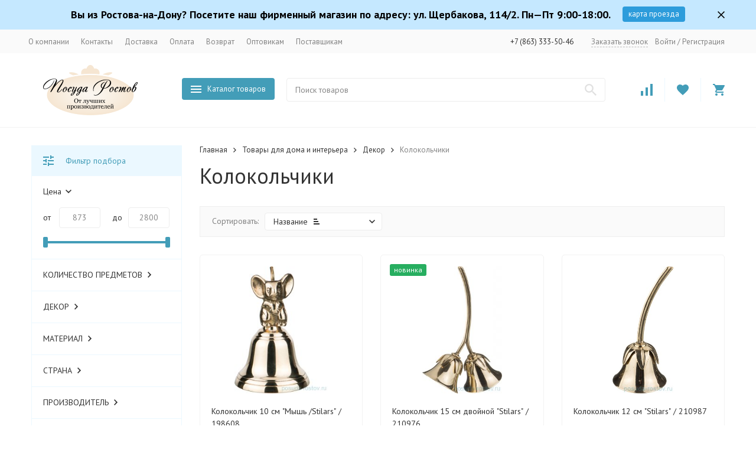

--- FILE ---
content_type: text/css
request_url: https://posuda-rostov.ru/wa-apps/shop/plugins/regions/css/default.css?v=3.2.2
body_size: 1230
content:
.shop-regions-btn-wrapper {
    position: relative;
}

.shop-regions-action-link {
    cursor: pointer;
    border-bottom: 1px dotted;
    transition: border-bottom-color .2s ease-in-out;
}

.shop-regions-action-link:hover {
    border-bottom-color: transparent;
}

.shop-regions-confirm-window {
    font-size: 14px;
    position: absolute;
    z-index: 2;
    background: #fff;
    border-radius: 5px;
    box-shadow: 0 0 5px rgb(0 0 0 / .2);
    padding: 25px;
    top: calc(100% + 10px);
    left: -25px;
    transition: opacity .2s ease-in-out, transform .2s ease-in-out;
}

.shop-regions-confirm-window__close-btn {
    padding: 10px;
    position: absolute;
    right: 5px;
    top: 5px;
    opacity: .5;
    transition: opacity .2s ease-in-out;
    cursor: pointer;
    line-height: 1;
}

.shop-regions-confirm-window__close-btn:hover {
    opacity: 1;
}

.shop-regions-confirm-window__text {
    white-space: nowrap;
    font-size: 16px;
}

.shop-regions-confirm-window__btns-wrapper {
    display: flex;
    gap: 15px;
    margin-top: 15px;
}

.shop-regions-confirm-window__btn {
    white-space: nowrap;
    cursor: pointer;
    background: #fff;
    border-radius: 5px;
    padding: 8px 15px;
    box-shadow: 0 0 3px rgb(0 0 0 / .2);
    transition: box-shadow ease-in-out .2s;
}

.shop-regions-confirm-window__btn:hover {
    box-shadow: 0 0 3px rgb(0 0 0 / .5);
}

.shop-regions-confirm-window_closed {
    pointer-events: none;
    transform: scale(1.2);
    opacity: 0;
}

.shop-regions-window-wrapper {
    font-size: 14px;
    position: fixed;
    left: 0;
    top: 0;
    width: 100%;
    height: 100%;
    pointer-events: none;
    z-index: 1000;
    overflow-y: hidden;
    opacity: 0;
    background: rgb(0 0 0 / .7);
    transition: opacity .2s ease-in-out;
}

.shop-regions-window-wrapper__window-wrapper {
    min-width: 100%;
    min-height: 100%;
    display: flex;
    align-items: center;
    justify-content: center;
    padding: 20px;
}

.shop-regions-window-wrapper__window {
    transform: scale(1.2);
    transition: transform .2s ease-in-out;
}

.shop-regions-window-wrapper_open {
    pointer-events: initial;
    opacity: initial;
    overflow-y: scroll;
}

.shop-regions-window-wrapper_open .shop-regions-window-wrapper__window {
    transform: initial;
}

.shop-regions-lock-scroll {
    overflow: hidden;
}

.shop-regions-popular-cities-block__all-cities,
.shop-regions-popular-cities-block__hide-all-cities-btn {
    display: none;
}

.shop-regions-popular-cities-block__all-cities {
    margin-top: 25px;
}

.shop-regions-popular-cities-block_show-all-cities .shop-regions-popular-cities-block__all-cities {
    display: block;
}

.shop-regions-popular-cities-block_show-all-cities .shop-regions-popular-cities-block__hide-all-cities-btn {
    display: inline;
}

.shop-regions-popular-cities-block_show-all-cities .shop-regions-popular-cities-block__show-all-cities-btn {
    display: none;
}

.shop-regions-popular-cities-block_search-active .shop-regions-popular-cities-block__popular-cities {
    display: none;
}

.shop-regions-popular-cities-block_search-active .shop-regions-popular-cities-block__all-cities {
    display: block;
}

.shop-regions-cities-block__header {
    font-size: 16px;
}

.shop-regions-cities-block__cities {
    margin-top: 10px;
}

.shop-regions-cities-block__footer {
    margin-top: 10px;
}

.shop-regions-cities {
    display: grid;
    grid-auto-flow: column;
    grid-auto-columns: 1fr;
    gap: 40px;
}

.shop-regions-cities__column {
    display: flex;
    flex-flow: column;
    gap: 10px;
}

.shop-regions-cities__city-row {
    position: relative;
}

.shop-regions-cities__city-row_hidden {
    display: none;
}

.shop-regions-cities__city-letter {
    position: absolute;
    left: -20px;
    color: #808080;
    font-weight: bold;
}

.shop-regions-cities__city {
    cursor: pointer;
}

.shop-regions-cities_letter {
    padding-left: 20px;
}

.shop-regions-cities_active-search.shop-regions-cities_letter {
    padding-left: 0;
}

.shop-regions-cities_active-search .shop-regions-cities__city-letter {
    display: none;
}

.shop-regions-cities_not-found .shop-regions-cities__column {
    display: none;
}

.shop-regions-cities:not(.shop-regions-cities_not-found) .shop-regions-cities__not-found-text {
    display: none;
}

.shop-regions-countries-block {
    display: flex;
    flex-flow: column;
    gap: 20px;
}

.shop-regions-countries-block__header {
    width: 100%;
    font-size: 16px;
}

.shop-regions-countries-block__container {
    display: flex;
    gap: 20px;
}

.shop-regions-countries-block__container > * {
    min-width: 0;
}

.shop-regions-countries-block__sidebar {
    flex: none;
    display: flex;
    flex-flow: column;
    gap: 20px;
}

.shop-regions-countries-block__content {
    flex: auto;
}

.shop-regions-countries-block__cities:not(.shop-regions-countries-block__cities_active) {
    display: none;
}

.shop-regions-countries-block__regions {
    display: flex;
    flex-flow: column;
    gap: 5px;
}

.shop-regions-countries-block__country {
    white-space: nowrap;
    font-weight: bold;
    font-size: .9em;
}

.shop-regions-countries-block__region {
    white-space: nowrap;
    padding: 5px 8px;
    cursor: pointer;
    transition: background-color .2s ease-in-out;
    border-radius: 3px;
}

.shop-regions-countries-block__region:hover {
    background: rgb(0 0 0 / .05);
}

.shop-regions-countries-block__region_active {
    background: rgb(0 0 0 / .1);
}

.shop-regions-window-search {
    position: relative;
}

.shop-regions-window-search__input {
    width: 100%;
    padding: 5px 35px 5px 8px;
    border: 1px solid #cfcfcf;
    border-radius: 5px;
}

.shop-regions-window-search__clear-btn {
    position: absolute;
    right: 10px;
    top: 0;
    bottom: 0;
    margin: auto 0;
    width: 15px;
    height: 15px;
    text-align: center;
    cursor: pointer;
    opacity: .5;
    transition: opacity .2s ease-in-out;
    user-select: none;
    line-height: 1;
}

.shop-regions-window-search__clear-btn:hover {
    opacity: 1;
}

.shop-regions-window-search:not(.shop-regions-window-search_no-empty) .shop-regions-window-search__clear-btn {
    display: none;
}

.shop-regions-window {
    background: #fff;
    border-radius: 5px;
    padding: 30px 40px;
    position: relative;
}

.shop-regions-window__close-btn {
    padding: 10px;
    position: absolute;
    right: 5px;
    top: 5px;
    opacity: .5;
    transition: opacity .2s ease-in-out;
    cursor: pointer;
    user-select: none;
    line-height: 1;
}

.shop-regions-window__close-btn:hover {
    opacity: 1;
}

.shop-regions-window__header {
    font-size: 18px;
}

.shop-regions-window__sub-header {
    margin-top: 10px;
}

.shop-regions-window__search {
    margin-top: 15px;
}

.shop-regions-window__cities {
    color: #6c6c6c;
    margin-top: 25px;
}

.shop-regions-window__all-cities {
    color: #6c6c6c;
    margin-top: 25px;
}

.shop-regions-window:not(.shop-regions-window_search-active) .shop-regions-window__all-cities {
    display: none;
}

.shop-regions-window_search-active .shop-regions-window__cities {
    display: none;
}


--- FILE ---
content_type: text/css
request_url: https://posuda-rostov.ru/wa-apps/blog/themes/megashop2/css/megashop.blog.min.css?v=999.1.6.3
body_size: 2529
content:
.c-blog-comment__comments-container::after,.c-blog-comment__comments-container::before,.c-blog-comments__comments-container::after,.c-blog-posts::after,.c-blog-posts::before,.l-blog-posts-mini::after,.l-blog-posts-mini::before{content:''}@keyframes megashop_fade_down{0%{transform:translateY(-10px);opacity:0;visibility:hidden}to{transform:translateY(0);opacity:1;visibility:inherit}}@keyframes megashop_fade_up{0%{transform:translateY(10px);opacity:0;visibility:hidden}to{transform:translateY(0);opacity:1;visibility:inherit}}@keyframes megashop_fadein_up{0%{transform:translateY(10px);opacity:0}to{transform:translateY(0);opacity:1}}@keyframes megashop_fadeout_up{0%{transform:translateY(0);opacity:1}to{transform:translateY(10px);opacity:0}}@keyframes megashop_rotate{0%{transform:rotate(0)}to{transform:rotate(180deg)}}@keyframes megashop_appear{0%,to{transform:translateZ(0)}}.c-blog-comments__comments-container::before{content:'';display:table;margin-bottom:-30px}.c-blog-comments__comments-container::after{display:block}.c-blog-comments__item{display:block;margin-top:30px}.c-blog-comments__item_hidden,.c-blog-comments_show-all .c-blog-comments__more-button-container{display:none}.c-blog-comments__more-button-container{margin-top:40px;text-align:center}.c-blog-comments_show-all .c-blog-comments__item_hidden{display:block}@media (max-width:1199px){.c-blog-comments__item{margin-bottom:15px;padding-bottom:15px;position:relative}.c-blog-comments__item:after{content:'';position:absolute;left:-15px;right:-15px;bottom:0;height:1px;background:#f2f2f2}.c-blog-comments__item:last-child{margin-bottom:0}.c-blog-comments__comments-container{padding-top:15px;padding-bottom:15px}.c-blog-comments__more-button-container{margin-top:25px}}@media (min-width:1200px){.c-blog-comment{border:1px solid #f2f2f2;padding:19px;border-radius:5px;transition:box-shadow .2s ease-in-out}.c-blog-comment:hover{box-shadow:0 10px 50px rgba(0,0,0,.07)}}.c-blog-comment__content-container{margin-top:15px}.c-blog-comment__info-container{display:inline-flex;align-items:center;vertical-align:top;margin-left:-10px;margin-right:-10px;margin-top:15px}.c-blog-comment__date-container,.c-blog-comment__reply-button-container{flex:none;margin-left:10px;margin-right:10px}.c-blog-comment__comments-container{display:none;margin-top:15px;border-left:2px solid var(--primary-color);padding-left:18px}.c-blog-comment__comments-container::before{display:table;margin-bottom:-20px}.c-blog-comment__comments-container::after{display:block}.c-blog-comment__comment-container{display:block;margin-top:20px}.c-blog-comment_reply{border:0;padding:0}.c-blog-comment_reply:hover{box-shadow:none}.c-blog-comment_has-reply>.c-blog-comment__comments-container{display:block}@media (max-width:1199px){.c-blog-comment__content-container,.c-blog-comment__info-container{margin-top:10px}.c-blog-comment__comments-container{padding-left:15px}}.l-blog-posts-mini::before{display:table;margin-bottom:-30px}.l-blog-posts-mini::after{display:block}.l-blog-posts-mini__item{display:block;margin-top:30px}.c-blog-post-mini__date-container{font-size:13px;color:#333;margin-bottom:10px;line-height:1.2}.c-blog-post-mini__title-container{font-size:18px;line-height:1.2;font-weight:500}.c-blog-posts::before{display:table;margin-bottom:-60px}.c-blog-posts::after{display:block}.c-blog-posts__item{display:block;margin-top:60px}@media (max-width:1199px){.c-blog-posts::before{content:'';display:table;margin-bottom:-30px}.c-blog-posts::after{content:'';display:block}.c-blog-posts__item{display:block;margin-top:30px}}.c-blog-post__info-container{display:inline-flex;align-items:center;vertical-align:top;margin-left:-15px;margin-right:-15px;margin-top:15px}.c-blog-post__author-container,.c-blog-post__comments-container,.c-blog-post__datetime-container{flex:none;margin-left:15px;margin-right:15px}.c-blog-post__content-container{margin-top:15px}.c-blog-post__more-container{margin-top:30px}.c-blog-post__photos-album{display:flex;align-items:center;flex-wrap:wrap;margin-bottom:-10px;margin-top:15px}.c-blog-post__photos-album-item{margin-right:10px;margin-bottom:10px}.c-blog-post__photos-album-item:last-child{margin-right:0}.c-blog-post-page__photos-album-item a,.c-blog-post__photos-album-item a{display:block;line-height:normal}.c-blog-post__photos-album-item .c-lazy-image,.c-blog-post__photos-album-item .c-lazy-image-provider,.c-blog-post__photos-album-item img{display:block}@media (max-width:1199px){.c-blog-post__info-container{display:flex;justify-content:space-between;align-items:center;margin-top:10px;margin-bottom:15px}.c-blog-post__comments-container .c-link-box__link{font-size:0;position:relative}.c-blog-post__comments-container .c-link-box__link:after{content:attr(data-plain-text);font-size:14px;border-bottom:1px dashed}.c-blog-post__more-container{margin-top:15px}.c-blog-post__author-container{margin:15px 0 0}.c-blog-post .c-contact__name-box{font-weight:400}}.l-posts-thumbs{margin-left:-15px;margin-right:-15px}.l-posts-thumbs::before{margin-bottom:-30px}.l-posts-thumbs::after,.l-posts-thumbs::before{content:'';display:table}.l-posts-thumbs__item{display:inline-block;vertical-align:top;margin-left:15px;margin-right:15px;margin-top:30px;width:350px}.l-posts-thumbs_size_s .l-posts-thumbs__item{width:255px}@media (max-width:1199px){.c-posts-thumbs-slider .l-posts-thumbs__item{margin-left:0}}.c-post-thumb{background:#fff;border:1px solid #f2f2f2;border-radius:5px;padding:19px;overflow:hidden;transition:box-shadow .2s ease-in-out}.c-post-thumb:hover{box-shadow:0 10px 50px rgba(0,0,0,.07)}.c-post-thumb__image-container{margin:-20px -20px 20px}.c-post-thumb__image-box{height:200px;background-color:#e1e1e1}.c-post-thumb__date-container{font-size:13px;line-height:1.2;margin-bottom:10px}.c-post-thumb__title-container{display:-webkit-box;-webkit-box-orient:vertical;line-height:25px;height:75px;overflow:hidden;font-size:18px;font-weight:500;white-space:normal;-webkit-line-clamp:3}.c-post-thumb_size_s .c-post-thumb__image-box{height:145px}.c-posts-thumbs-slider{overflow:hidden;padding:30px 30px 60px;margin:-30px -30px -60px}.c-posts-thumbs-slider__wrapper{margin-right:-30px;white-space:nowrap}@media (min-width:1200px){.c-posts-thumbs-slider{position:relative}.c-posts-thumbs-slider:after,.c-posts-thumbs-slider:before{position:absolute;top:0;bottom:0;width:20px;content:"";z-index:1}.c-posts-thumbs-slider:before{left:0;right:auto;background:linear-gradient(to left,#fff00,#fff)}.c-posts-thumbs-slider:after{left:auto;right:0;background:linear-gradient(to right,#fff00,#fff)}}@media (max-width:1199px){.c-post-thumb{box-shadow:0 10px 30px rgba(0,0,0,.05)}.c-posts-thumbs-slider__wrapper{max-width:100vw;margin-right:0}.c-posts-thumbs-slider{padding:30px 15px 60px;margin:-30px -15px -60px}.c-posts-thumbs-slider .c-post-thumb__image-box{overflow:hidden}}.c-blog-post-page__header-container{display:flex;align-items:center}.c-blog-post-page__header-text-container,.c-blog-post-page__rss-container{margin-left:30px;white-space:nowrap}.c-blog-post-page__header-text-container:first-child,.c-blog-post-page__rss-container:first-child,.c-blog-post-page__share-container:first-child,.c-blog-post-page__subscribe-container:first-child{width:100%;margin-left:0;white-space:normal}.c-blog-post-page__info-container{display:inline-flex;align-items:center;vertical-align:top;margin-left:-15px;margin-right:-15px}.c-blog-post-page__author-container,.c-blog-post-page__datetime-container,.c-blog-post-page__info-comments-container{flex:none;margin-left:15px;margin-right:15px}.c-blog-post-page__content-container{margin-top:15px}.c-blog-post-page__footer-container{display:flex;align-items:flex-start;margin-top:60px}.c-blog-post-page__share-container,.c-blog-post-page__subscribe-container{margin-left:30px;white-space:nowrap}.c-blog-post-page__comments-container{margin-top:30px;border-top:1px solid #eee;padding-top:30px}.c-blog-post-page__photos-album{display:flex;align-items:center;flex-wrap:wrap;margin-bottom:-10px;margin-top:15px}.c-blog-post-page__photos-album-item{margin-right:10px;margin-bottom:10px}.c-blog-post-page__photos-album-item:last-child{margin-right:0}.c-blog-post-page__photos-album-item .c-lazy-image,.c-blog-post-page__photos-album-item .c-lazy-image-provider,.c-blog-post-page__photos-album-item img{display:block}@media (max-width:1199px){.c-blog-post-page__header-container{align-items:flex-start;padding-top:6px}.c-blog-post-page__info-container{display:flex;justify-content:space-between;align-items:center;margin-top:10px;margin-bottom:15px}.c-blog-post-page__info-comments-container .c-pseudo-link-box__link{font-size:0;position:relative;border-bottom:none}.c-blog-post-page__info-comments-container .c-pseudo-link-box__link:after{content:attr(data-plain-text);font-size:14px;border-bottom:1px dashed}.c-blog-post-page__content-container .c-blog-post-page__author-container{margin:15px 0 0}.c-blog-post-page__content-container .c-contact__name-box{font-weight:400}}.c-blog-comments-container__header-container{display:flex;align-items:center}.c-blog-comments-container__add-comment-button-container,.c-blog-comments-container__header-text-container{margin-left:30px;white-space:nowrap}.c-blog-comments-container__add-comment-button-container:first-child,.c-blog-comments-container__header-text-container:first-child{width:100%;margin-left:0;white-space:normal}.c-blog-comments-container__comments-container,.c-blog-comments-container_has-comments .c-blog-comments-container__not-found-container{display:none}.c-blog-comments-container_has-comments .c-blog-comments-container__comments-container{display:block}@media (max-width:1199px){.c-blog-comments-container__header-container{flex-direction:column;align-items:flex-start}.c-blog-comments-container__header-text-container{margin-bottom:15px}.c-blog-comments-container__add-comment-button-container{width:100%;margin:0}.c-blog-comments-container__add-comment-button-container .c-blog-comments-container__add-comment-button{width:100%}.c-blog-comments-container .c-block__content{position:relative}.c-blog-comments-container .c-block__content:before{content:'';position:absolute;height:1px;background:#f2f2f2;left:-15px;right:-15px}}@media (min-width:1200px){.c-blog-comment-form{width:500px}}.c-blog-comment-reply-form{position:relative}.c-blog-comment-reply-form__close-button{position:absolute;right:0;top:12px;color:#bdbdbd;cursor:pointer;transition:color .2s ease-in-out}.c-blog-comment-reply-form__close-button:hover{color:#828282}.c-blog-sidebar-categories{padding-top:1px;margin-bottom:-1px}.c-blog-sidebar-categories::before{content:'';display:table;margin-bottom:0}.c-blog-sidebar-categories::after{content:'';display:block}.c-blog-sidebar-categories__item{display:block;border-bottom:1px solid var(--light-color);margin-top:-1px}.c-blog-sidebar-categories__item:last-child{border-bottom-color:transparent}.c-blog-sidebar-categories__link{display:block;padding:15px 19px}.c-blog-sidebar-categories__link_count{color:#828282;font-size:10px;vertical-align:top;margin-left:5px}.c-blog-sidebar-categories__link_active{padding-left:17px;border-left:2px solid var(--dark-color)}.c-blog-sidebar-timeline{line-height:1.2}.c-blog-sidebar-timeline__years{padding-top:1px}.c-blog-sidebar-timeline__year{margin-top:-1px}.c-blog-sidebar-timeline-year__header-container{border:1px solid var(--light-color);padding:14px 19px;color:var(--primary-color);cursor:pointer;transition:color .2s ease-in-out;position:relative}.c-blog-sidebar-timeline-year__header-container:hover,.c-blog-sidebar-timeline-year__icon{color:var(--dark-color)}.c-blog-sidebar-timeline-year__header-container::after{content:'';position:absolute;border:5px solid transparent;border-top-color:currentColor;border-bottom:0;height:0;top:0;right:20px;bottom:0;margin:auto}.c-blog-sidebar-timeline-year__content-container{display:none}.c-blog-sidebar-timeline-year__link{font-size:16px}.c-blog-sidebar-timeline-year__months{padding:20px 20px 20px 58px}.c-blog-sidebar-timeline-year__months::before{content:'';display:table;margin-bottom:-15px}.c-blog-sidebar-timeline-year__months::after{content:'';display:block}.c-blog-sidebar-timeline-year__month{display:block;margin-top:15px}.c-blog-sidebar-timeline-year__month-link{color:#828282}.c-blog-sidebar-timeline-year__month-link:hover{color:#606060}.c-blog-sidebar-timeline-year__month-link_active,.c-blog-sidebar-timeline-year__month-link_active:hover{color:var(--primary-color)}.c-blog-sidebar-timeline-year_active .c-blog-sidebar-timeline-year__header-container{background-color:var(--light-color)}.c-blog-sidebar-timeline-year_open .c-blog-sidebar-timeline-year__header-container::after{transform:rotate(180deg)}.c-blog-sidebar-timeline-year_process-open .c-blog-sidebar-timeline-year__header-container::after{animation:megashop_rotate .2s ease-in-out}.c-blog-sidebar-timeline-year_process-close .c-blog-sidebar-timeline-year__header-container::after{animation:megashop_rotate .2s ease-in-out reverse}.c-blog-sidebar-timeline-year_open .c-blog-sidebar-timeline-year__content-container,.c-blog-sidebar-timeline-year_process-close .c-blog-sidebar-timeline-year__content-container{display:block}.c-blog-sidebar-news__header-container{display:flex;align-items:center}.c-blog-sidebar-news__header-text-container,.c-blog-sidebar-news__link-container{margin-left:15px;white-space:nowrap}.c-blog-sidebar-news__header-text-container:first-child,.c-blog-sidebar-news__link-container:first-child{width:100%;margin-left:0;white-space:normal}.c-blog-stream__footer-container{margin-top:40px;text-align:center}.c-blog-stream__more-button-container,.c-blog-stream__pagination-container{margin-top:30px;display:block}.c-blog-stream__footer-container::before{content:'';display:table;margin-bottom:-30px}.c-blog-stream__footer-container::after{content:'';display:block}.c-blog-stream__spinner-container{margin-top:30px;display:none;color:var(--primary-color)}.c-blog-stream_lazy-load .c-blog-stream__more-button-container,.c-blog-stream_lazy-load .c-blog-stream__pagination-container{display:none}.c-blog-stream_lazy-load .c-blog-stream__spinner-container,.c-blog-stream_lazy-load-done .c-blog-stream__pagination-container{display:block}.c-blog-stream_lazy-load-done .c-blog-stream__more-button-container,.c-blog-stream_lazy-load-done .c-blog-stream__spinner-container{display:none}.c-blog-stream-page__header-container{display:flex;align-items:center}.c-blog-stream-page__header-text-container,.c-blog-stream-page__rss-container{margin-left:30px;white-space:nowrap}.c-blog-stream-page__header-text-container:first-child,.c-blog-stream-page__rss-container:first-child{width:100%;margin-left:0;white-space:normal}@media (min-width:1200px){.c-blog-stream-page__r-filters-container{display:none}}@media (max-width:1199px){.c-blog-stream__footer-container{margin-top:25px}.c-blog-stream__more-button-container{margin-bottom:20px}.c-blog-stream-page__r-filters-container{margin-bottom:30px}}.r-stream-filters::before{content:'';display:table;margin-bottom:-15px}.r-stream-filters__categories-container,.r-stream-filters__timeline-container{margin-top:15px}.r-stream-filters__timeline-container{display:flex;margin-left:-15px}.r-stream-filters__month-container,.r-stream-filters__year-container{width:calc(50% - 15px);flex:auto;margin-left:15px}

--- FILE ---
content_type: text/css
request_url: https://posuda-rostov.ru/wa-apps/shop/plugins/sod/css/style.css?11.5.2
body_size: 306
content:
#sod-form {
border: #EFEFEF solid 10px;
clear: both;
padding: 10px;
margin: 10px 0;
-webkit-border-radius: 10px;
-moz-border-radius: 10px;
border-radius: 10px;
box-shadow: #CACACA 1px 1px 3px;
display: inline-block;
}
#sod-form:hover {
border-color: #E6E6E6;;
}
#sod-form  input{
-webkit-border-radius: 3px;
-moz-border-radius: 3px;
border-radius: 3px;
border: silver solid 1px;
padding: 3px;
width: 80px;
text-align: center;
background-image: -webkit-gradient(
	linear,
	left top,
	left bottom,
	color-stop(0.11, #F5F5F5),
	color-stop(0.56, #FFFFFF)
);
background-image: -o-linear-gradient(bottom, #F5F5F5 11%, #FFFFFF 56%);
background-image: -moz-linear-gradient(bottom, #F5F5F5 11%, #FFFFFF 56%);
background-image: -webkit-linear-gradient(bottom, #F5F5F5 11%, #FFFFFF 56%);
background-image: -ms-linear-gradient(bottom, #F5F5F5 11%, #FFFFFF 56%);
background-image: linear-gradient(to bottom, #F5F5F5 11%, #FFFFFF 56%);
}
#sod-form  input:focus{
outline:none;
}
#sod-form b {
margin: 0 0 6px 0;
display: inline-block;
font-size: 15px;
color: #666;
}
#sod-form #timepicker_start,
#sod-form #timepicker_end {
width:43px;
}

--- FILE ---
content_type: application/javascript; charset=UTF-8
request_url: https://posuda-rostov.ru/wa-apps/photos/themes/megashop2/js/megashop.photos.min.js?v=999.1.6.3
body_size: 783
content:
!function(o){var t=window.megashop,a=t.config,e=t.photos={},p=t.ComponentRegistry,s=t.HistoryUtil,n=t.PageSeparatorBuilder,i=t.LazyLoad;e.PhotoPage=p.register(function(o){return o.select(".c-photos-photo-page")},function(t){(function(){var e=t.find(".c-photos-photo-page__main-photos"),p=t.find(".c-photos-photo-page__thumbs-photos");p.addClass("c-photos-photo-page__thumbs-photos_swiper");var n=e.data("photo_offset"),i=new Swiper(p.get(0),{wrapperClass:"c-photos-photo-page__thumbs-photos-wrapper",slideClass:"c-photos-photo-page__thumb-photo",spaceBetween:10,slidesPerView:6,watchSlidesVisibility:!0,watchSlidesProgress:!0,navigation:{prevEl:t.find(".c-photos-photo-page__thumbs-arrow_prev").get(0),nextEl:t.find(".c-photos-photo-page__thumbs-arrow_next").get(0),disabledClass:"c-photos-photo-page__thumbs-arrow_disabled"},breakpoints:a.photos.slider_breakpoints.photo_page}),h=new Swiper(e.get(),{wrapperClass:"c-photos-photo-page__main-photos-wrapper",slideClass:"c-photos-photo-page__main-photo",initialSlide:n,lazy:{elementClass:"c-photos-photo-page__main-photo-lazy",loadedClass:"c-photos-photo-page__main-photo-lazy_loaded",preloaderClass:"c-photos-photo-page__main-photo-spinner"},thumbs:{swiper:i,slideThumbActiveClass:"c-photos-photo-page__thumb-photo_active"}});h.on("slideChange",function(){var a=h.slides[h.activeIndex],e=o(a).data("photo_url"),p=o(a).data("photo_name");t.addClass("c-photos-photo-page_loading"),o.ajax({url:e}).then(function(a){s.replaceState({},"",e),document.title=p,t.find(".c-photos-photo-page__info-container").replaceWith(o(a).find(".c-photos-photo-page__info-container")),t.removeClass("c-photos-photo-page_loading")})})})()}),e.Photos=p.register(function(o){return o.select(".c-photos")},function(t){var a={lazy_load:i(t),initEventListeners:function(){t.on("click",".c-photos__more-button",function(){t.addClass("c-photos_lazy-load"),a.lazy_load.watch()}),t.on("loading@megashop:c-lazy-load",function(){t.addClass("c-photos_loading")}),t.on("loaded@megashop:c-lazy-load",function(e,p){t.removeClass("c-photos_loading"),t.find(".c-photos__photos-container").append(n.create("Страница "+a.lazy_load.getPage()+" из "+a.lazy_load.getCountPages())).append(o(p).find(".l-photos-thumbs")),t.find(".c-photos__pagination-container").replaceWith(o(p).find(".c-photos__pagination-container")),Update(t)}),t.on("error@megashop:c-lazy-load",function(){t.removeClass("c-photos_loading")}),t.on("done@megashop:c-lazy-load",function(){t.addClass("c-photos_lazy-load-done")})}};a.initEventListeners()})}(jQuery);

--- FILE ---
content_type: application/javascript; charset=UTF-8
request_url: https://posuda-rostov.ru/wa-data/public/site/themes/megashop2/js/megashop.common.min.js?v=999.1.6.3
body_size: 11559
content:
!function(e){var t,n=window.megashop=window.megashop||{},o=n.config,a=n.translate=function(e){return o.language[e]?o.language[e]:e};e.fn.select=function(t){var n=e(this),o=n.find(t),a=n.filter(t);return o.length>0&&a.length>0?a.add(a):a.length>0?a:o.length>0?o:e()},e.fn.replace=function(t){0!==this.length&&0!==t.length&&this.each(function(){var n=e(document.createDocumentFragment());n.append(t),this.parentNode&&this.parentNode.replaceChild(n.get(0),this)})},e.fn.onAnimationEnd=function(t,n){var o=e(this);void 0===n&&(n=t,t=void 0);var a=function(e){e.currentTarget===e.target&&"function"==typeof n&&n.apply(this,arguments)};t?o.on("animationend",t,a):o.on("animationend",a)},e.fn.cssAnimation=function(t){e(this).each(function(){var n=e(this),o={current_animation_class:null};n.on("animationend",function(e){if(e.target===e.currentTarget){var t=n.data("megashop_animation");n.removeClass(t.current_animation_class),n.removeClass(t.animation_class)}}),o.animation_class=t,n.data("megashop_animation",o)})},e.fn.runCssAnimation=function(t){e(this).each(function(){var n=e(this),o=n.data("megashop_animation");o&&(o.current_animation_class&&n.removeClass(o.current_animation_class),o.current_animation_class=t,n.addClass(o.animation_class),n.addClass(o.current_animation_class),n.data("megashop_animation",o))})},e.fn.zoom=(t=function(t,n){var o=this;o.$img=t,o.options=n,o.options.$container=o.options.$container||e();var a,i=0,r=0,s=1,c=null,d=function(e){var t=e.offsetX,n=e.offsetY;cancelAnimationFrame(c),c=requestAnimationFrame(function(){u(t,n)},o.$wrapper[0])},l=function(e){e.preventDefault();var t=o.$zoom_img.width()/o.$zoom_img.height()<o.$container.width()/o.$container.height();o.$zoom_img.width(""),o.$zoom_img.height("");var n=o.$zoom_img.width(),a=o.$zoom_img.height();s+=.1*-Math.sign(e.originalEvent.deltaY),t?o.$zoom_img.width(n*s):o.$zoom_img.height(a*s),s=o.$zoom_img.width()/n,u(i,r)},p=function(){cancelAnimationFrame(c),o.$container.detach(),o.$wrapper.removeClass("c-zoom_active")},u=function(e,n){o.$wrapper.addClass("c-zoom_active"),o.$zone.css("height",o.$container.height()*a),o.options.$container.html(o.$container);var a=t.width()/o.$zoom_img.width();i=e,r=n,o.$zone.css("width",o.$container.width()*a),o.$zone.css("height",o.$container.height()*a);var s=e-o.$zone.width()/2,c=n-o.$zone.height()/2;o.$container.scrollTop(c/a),o.$container.scrollLeft(s/a),o.$zone.css("top",o.$container.scrollTop()*a),o.$zone.css("left",o.$container.scrollLeft()*a)},f=function(){o.$img.get(0).complete?(o.$wrapper.css("width",o.$img.width()),o.$wrapper.css("height","auto")):o.$img.one("load",f)};o.destroy=function(){o.$img.off("mousemove",d),o.$img.off("wheel",l),o.$img.off("mouseout",p),e(window).off("resize",f),o.$zone.remove(),o.$img.unwrap(),o.$img.removeClass("zoom-img")},a=o.options.block_class||"c-zoom",o.$img.wrap("<div></div>"),o.$wrapper=o.$img.parent(),o.$zone=e("<div></div>"),o.$wrapper.append(o.$zone),o.$zoom_img=e('<img src="" alt="" />'),o.$zoom_img.attr("src",o.$img.data("zoom_src")),o.$container=e("<div></div>"),o.$container.append(o.$zoom_img),o.$wrapper.addClass(a),o.$wrapper.addClass(a),o.$img.addClass(a+"__img"),o.$zone.addClass(a+"__zone"),o.$zoom_img.addClass(a+"__zoom-img"),o.$container.addClass(a+"__container"),f(),o.$img.on("mousemove",d),o.$img.on("wheel",l),o.$img.on("mouseout",p),e(window).on("resize",f)},function(n){return this.each(function(){var o=e(this),a=o.get(0).zoomInstance;a&&a.destroy(),o.get(0).zoomInstance=new t(o,n)}),1===this.length?this.get(0).zoomInstnace:null});var i,r,s,c=n.Update=(i=null,r=e(),function(t){t=t||e(document.body),r=r.add(t),cancelAnimationFrame(i),i=requestAnimationFrame(function(){var t=r;r=e(),t.each(function(){var t=e(this);e(document).trigger("update@megashop:global",[t])})})}),d=n.OnUpdate=function(t){e(document).on("update@megashop:global",function(e,n){t(n)})},l=n.ComponentRegistry=function(){var t=[];d(function(){t.forEach(function(n){document.body.contains(n)||(e(n).trigger("destruct@megashop:global"),t.splice(t.indexOf(n),1))})});var n={hasInstance:function(e,t){return void 0!==n.getInstance(e,t)},getInstance:function(e,t){var n=e.get(0);return n.megashop_components=n.megashop_components||new Map,n.megashop_components.get(t)},setInstance:function(e,t,n){var o=e.get(0);o.megashop_components=o.megashop_components||new Map,o.megashop_components.set(t,n)}};return{register:function(o,a){var i=function(e){if(1===e.length){if(n.hasInstance(e,a))return n.getInstance(e,a);var o=e.get(0),i={};n.setInstance(e,a,i),t.push(o);var r=a(e,i);return"function"!=typeof r&&"function"!=typeof i.destruct||e.on("destruct@megashop:global",function(){document.body.contains(o)||("function"==typeof r&&r(),"function"==typeof i.destruct&&i.destruct())}),i}console.error("not valid count elements: "+e.length)};return"function"==typeof o&&d(function(t){requestAnimationFrame(function(){o(t).each(function(){var t=e(this);requestAnimationFrame(function(){i(t)},this)})})}),i}}}();n.BuildObserverUtil=function(t,n){var o={tagnames:t,types:n,listeners:{nodes:new Map,classes:new Map},isListeningTarget:function(e){return!o.tagnames||-1!==o.tagnames.indexOf(e.tagName)},isListeningMutationType:function(e){return!o.types||-1!==o.types.indexOf(e)},isListeningMutation:function(e){return this.isListeningMutationType(e.type)&&this.isListeningTarget(e.target)},callObserver:function(t,n,o){n(e(o))},compareNodeClassname:function(t,n,o){var a=!1;return!(a=t.classList?t.classList.contains(n):e(t).hasClass(n))&&o&&(a=new RegExp("\\b"+n+"\\b").test(o)),a},handleNodeMutation:function(e,t,n){var a=this;t.forEach(function(t,i){a.compareNodeClassname(e,i,n)&&o.callObserver(i,t,e)})},handleMutation:function(e){if(o.isListeningMutation(e))if("childList"===e.type)for(var t=o.listeners.nodes,n=0;n<e.addedNodes.length;n++){var a=e.addedNodes[n];1===a.nodeType&&o.handleNodeMutation(a,t)}else if("attributes"===e.type&&"class"===e.attributeName){t=o.listeners.classes;o.handleNodeMutation(e.target,t,e.oldValue)}},handleMutations:function(e){e.forEach(o.handleMutation)}};return{inited:!1,init:function(){new MutationObserver(o.handleMutations).observe(document,{subtree:!0,childList:!0,attributes:!0,attributeOldValue:!0}),this.inited=!0},watchTag:function(e){-1===o.tagnames.indexOf(e)&&o.tagnames.push(e)},watchType:function(e){-1===o.types.indexOf(e)&&o.types.push(e)},observe:function(e,t){this.inited||this.init(),o.listeners.nodes.set(e,t)},observeClass:function(e,t){this.inited||this.init(),this.watchType("attributes"),o.listeners.classes.set(e,t)},observeComponent:function(e,t){this.observe(e,function(e){t(e)})}}},n.ObserverUtil=n.BuildObserverUtil(["DIV","SPAN","A","BODY","SECTION"],["childList"]),n.HeaderOverlay=l.register(function(e){return e.select(".c-header-overlay")},function(t){var o={initGlobalEventListeners:function(){e(document).on("open@megashop:c-horizontal-catalog",".c-horizontal-catalog",function(){e(this).data("is_overlay_enabled")&&(o.closeExclude("c-horizontal-catalog"),o.enable())}),e(document).on("close@megashop:c-horizontal-catalog",".c-horizontal-catalog",function(){o.disable()}),e(document).on("open@megashop:c-catalog-dropdown",".c-catalog-dropdown",function(){e(this).data("is_overlay_enabled")&&(o.closeExclude("c-catalog-dropdown"),o.enable())}),e(document).on("close@megashop:c-catalog-dropdown",".c-catalog-dropdown",function(){o.disable()}),e(document).on("open@megashop:c-brands-dropdown",".c-brands-dropdown",function(){o.closeExclude("c-brands-dropdown"),o.enable()}),e(document).on("close@megashop:c-brands-dropdown",".c-brands-dropdown",function(){o.disable()}),e(document).on("open@megashop:c-header-bottom-bar-links",".c-header-bottom-bar-links",function(){e(this).data("is_overlay_enabled")&&(o.closeExclude("c-header-bottom-bar-links"),o.enable())}),e(document).on("close@megashop:c-header-bottom-bar-links",".c-header-bottom-bar-links",function(){o.disable()}),e(document).on("open@megashop:c-sidebar-catalog",".c-sidebar-catalog",function(){e(this).data("is_overlay_enabled")&&(o.closeExclude("c-sidebar-catalog"),o.enable())}),e(document).on("close@megashop:c-sidebar-catalog",".c-sidebar-catalog",function(){o.disable()}),e(document).on("close@megashop:c-header-bottom-bar-links",".c-header-bottom-bar-links",function(){o.disable()}),e(document).on("open@megashop:r-header-menu",".r-header-menu",function(){o.enable()}),e(document).on("close@megashop:r-header-menu",".r-header-menu",function(){o.disable()})},isEnabled:function(){return t.hasClass("c-header-overlay_enabled")},enable:function(){o.isEnabled()||t.addClass("c-header-overlay_enabled")},disable:function(){o.isEnabled()&&(t.removeClass("c-header-overlay_enabled"),t.trigger("disable@megashop:c-header-overlay"))},closeExclude:function(e){"c-catalog-dropdown"!==e&&o.closeCatalogDropdown(),"c-horizontal-catalog"!==e&&o.closeHorizontalCatalog(),"c-brands-dropdown"!==e&&o.closeBrandsDropdown(),"c-header-bottom-bar-links"!==e&&o.closeHeaderBottomBarLinks(),"c-sidebar-catalog"!==e&&o.closeSidebarCatalog()},closeCatalogDropdown:function(){e(".c-catalog-dropdown").each(function(){n.shop.CatalogDropdown(e(this)).close()})},closeHorizontalCatalog:function(){e(".c-horizontal-catalog").each(function(){n.shop.HorizontalCatalog(e(this)).close()})},closeBrandsDropdown:function(){e(".c-brands-dropdown").each(function(){n.shop.BrandsDropdown(e(this)).close()})},closeHeaderBottomBarLinks:function(){e(".c-header-bottom-bar-links").each(function(){n.HeaderBottomBarLinks(e(this)).closeDropdowns()})},closeSidebarCatalog:function(){e(".c-sidebar-catalog").each(function(){n.shop.SidebarCatalog(e(this)).close()})}};o.initGlobalEventListeners()}),n.LazyImage=((s=l.register(function(e){return e.select(".c-lazy-image")},function(t){var n={initObserver:function(){var o=t[0],a=new Image;if(a.src=t.data("src"),a.complete||a.width+a.height>0)return t.attr("src",t.data("src")),t.addClass("c-lazy-image_no-delay"),window.retina(t),void e(document).trigger("lazy_image_completed@megashop:global",[t]);a.src="",s.observer.observe(o),t.on("notify@megashop:c-lazy-image",function(a,i){n.isIntersecting(i)&&(t.attr("src",t.data("src")),t.one("load",function(){t.addClass("c-lazy-image_ready"),t.removeClass("c-lazy-image_no-observer"),window.retina(t),e(document).trigger("lazy_image_completed@megashop:global",[t])}),s.observer.unobserve(o))})},isIntersecting:function(e){if(null===t[0].offsetParent)return!1;var n=e.rootBounds,o=e.boundingClientRect;n||(n={top:0,right:0,bottom:0,left:0}),o||(o={top:0,right:0,bottom:0,left:0});var a=Math.max(n.top,o.top),i=Math.min(n.bottom,o.bottom),r=Math.max(n.left,o.left);return Math.min(n.right,o.right)-r>=0&&i-a>=0}};n.initObserver()})).observer=new IntersectionObserver(function(t){t.forEach(function(t){e(t.target).trigger("notify@megashop:c-lazy-image",[t])})},{rootMargin:"200px"}),s.observer.POLL_INTERVAL=100,n.ObserverUtil.observeComponent("c-lazy-image",s),s),n.LazyImageProvider=l.register(function(e){return e.select(".c-lazy-image-provider")},function(t){var n=t[0],o=e("<img/>");e.each(n.attributes,function(){var e=this.name;"data-width"===this.name&&(e="width"),"data-height"===this.name&&(e="height"),o.attr(e,this.value)}),o.removeClass("c-lazy-image-provider").addClass("c-lazy-image"),o.attr("alt",e(n).data("alt")),t.replaceWith(o),e(document).trigger("lazy_image_provide@megashop:global",[o])}),n.Svg={loaded:!1,load:function(){var t=o.commons.svg.symbols_sprite;t!==localStorage.getItem("megashop_svg_sprite_link")&&(localStorage.removeItem("megashop_svg_sprite"),localStorage.setItem("megashop_svg_sprite_link",t)),localStorage.getItem("megashop_svg_sprite")||e.ajax({url:t}).done(function(t){var n=(new XMLSerializer).serializeToString(t.documentElement);e(function(){localStorage.setItem("megashop_svg_sprite",n),document.body.appendChild((new DOMParser).parseFromString(n,"image/svg+xml").documentElement)})})},init:function(){var e=localStorage.getItem("megashop_svg_sprite");e&&document.body.appendChild((new DOMParser).parseFromString(e,"image/svg+xml").documentElement)}},n.IEScheme={init:function(){var e=XMLHttpRequest.prototype.open;XMLHttpRequest.prototype.open=function(){var t=[];for(var n in arguments)t.push(arguments[n]);t[2]=!1,e.apply(this,t)},window.cssVars({ignoreReady:!0}),XMLHttpRequest.prototype.open=e}};var p,u=n.MatchMedia=function(e){var t=window.matchMedia;return!(!("function"==typeof t)||!e)&&t(e).matches};n.Responsive=(p=l.register(function(t){return e()},function(t){var n={initGlobalEventListeners:function(){e(window).on("resize",n.update)},destroyGlobalEventListeners:function(){e(window).off("resize",n.update)},update:function(){n.isRender()&&n.render()},isRender:function(){return x.isMobileMax()&&t.hasClass("c-responsive_mobile-max")||x.isTabletMax()&&t.hasClass("c-responsive_tablet-max")||x.isTabletMinMax()&&t.hasClass("c-responsive_tablet-min-max")||x.isDesktopMin()&&t.hasClass("c-responsive_desktop-min")},render:function(){var n=document.createElement("div");n.innerHTML=t.data("content");var o=document.createDocumentFragment();n.childNodes.forEach(function(e){o.appendChild(e)});var a=t.get(0),i=a.parentNode;i.replaceChild(o,a),e(function(){c(e(i))})}};if(!n.isRender())return n.initGlobalEventListeners(),function(){n.destroyGlobalEventListeners()};n.render()}),n.ObserverUtil.observeComponent("c-responsive",p),p);var f,h,m,g,_,v,w,b,C,y,x=n.ResponsiveUtil=(f=null,h=null,m=null,g=null,_=!1,v=function(){f=u("(max-width: 767px)"),h=u("(max-width: 1199px)"),m=u("(min-width: 768px) and (max-width: 1199px)"),g=!h,window.bodyWidth=document.documentElement.offsetWidth,e.cookie("is_mobile",h),_||h==o.commons.is_mobile||(_=!0,"webcache.googleusercontent.com"!==window.location.host&&window.location.reload())},e(window).on("resize",v),v(),{isMobileMax:function(){return f},isTabletMax:function(){return h},isTabletMinMax:function(){return m},isDesktopMin:function(){return g},hasNativeSelect:function(){return!(!window.navigator.userAgent.match(/(iPad|iPhone|iPod)/i)||window.navigator.userAgent.match(/(Windows\sPhone)/i))},isIE:function(){return!!window.navigator.userAgent.match(/(?:msie|trident)/i)}});!function(){if(x.isIE()){var e=DOMTokenList.prototype.toggle;DOMTokenList.prototype.toggle=function(t,n){void 0===n?e.apply(this,arguments):n?this.add(t):this.remove(n)}}}(),n.FormDecorator=(w=l.register(function(){return e(".c-form-decorator")},function(t,i){var r,s,c,d={form_size:t.data("form_size"),field_size:t.data("field_size"),visible:null,decorateParagraphs:function(t){var n=t.find(".c-form-field__content-container"),o=n.children("p");if(o.length>1){var a=e('<div class="c-form-field__subfields"></div>'),i=e('<div class="c-form-field__subfield"></div>');o.each(function(){i.clone().append(e(this).contents()).appendTo(a)}),o.remove(),n.append(a)}else o.length>0&&(o.contents().unwrap(),o.remove())},decorateLabels:function(t){var n=t.find(".c-form-field__content-container"),o=n.children("label");if(o.each(function(){var t=e(this);t.get(0).control||0!==t.find("input").length||e(t.contents()).unwrap()}),(o=n.children("label")).length>0){var a=e('<div class="c-form-field__labels"></div>'),i=e('<div class="c-form-field__label"></div>');o.each(function(){i.clone().append(e(this)).appendTo(a)}),n.prepend(a)}},decorateSubFields:function(t){var n=t.find(".c-form-field__content-container"),o=n.find(".field").add(n.children("span:not([class]):not([id])"));o.length>0&&(t.addClass("c-form-field_complex"),o.parent().each(function(){var t=e(this),o=e('<div class="c-form-field__subfields"></div>'),a=e('<div class="c-form-field__subfield"></div>');t.find(".field").add(n.children("span:not([class]):not([id])")).each(function(){var t=e(this);t.addClass("c-form-field");var n=t.children("span").addClass("c-form-field__name");":"!==n.text().substr(-1)&&n.append(":");var i=e('<div class="c-form-field__name-container"></div>'),r=e('<div class="c-form-field__content-container"></div>');e('<div class="c-form-field__name-wrapper"></div>').append(n).appendTo(i),r.append(t.contents()),t.append(i),t.append(r),a.clone().append(t).appendTo(o)}),t.append(o)}))},wrapLabels:function(){var n=t.find("label").filter(function(){return 0===e(this).parents(".wa-field").length});n.wrap('<div class="wa-field"></div>'),n.wrap('<div class="wa-value"></div>')},getWaFields:function(){return t.find(".wa-field").filter(function(){return 0===e(this).parents(".wa-field").length})},decorateWaFields:function(){var t=d.getWaFields();t.parent().each(function(){var n=e(this);n.addClass("l-form"),d.form_size&&n.addClass("l-form_size_"+d.form_size);var o=n.children(t),a=e('<div class="l-form__fields"></div>'),i=e('<div class="l-form__fields"></div>'),r=e();o.each(function(){var t=e(this);if(1===t.children().length&&t.children().is(".wa-name"))return r=t.children().detach(),void t.remove();r.length>0&&(t.prepend(r),r=e());var n=e('<div class="l-form__field"></div>').append(t),o=t.has(".wa-submit").length>0,s=t.has(".wa-value.wa-errormsg").length>0;o||s?n.appendTo(i):n.appendTo(a)});var s=0===i.children().length;e('<div class="l-form__group"></div>').append(a).appendTo(n),s||e('<div class="l-form__group"></div>').append(i).appendTo(n)}),t.each(function(){var t=e(this);d.decorateWaField(t)})},decorateWaField:function(e){var t=e.has(".wa-submit").length>0,n=e.has(".wa-value.wa-errormsg").length>0,o=e.has('input[type="hidden"] + input[type="checkbox"]').length>0;t||n?d.decorateFormRow(e):(e.addClass("c-form-field"),d.field_size&&e.addClass("c-form-field_size_"+d.field_size),o?d.decorateCheckboxField(e):d.decorateFormField(e))},decorateFormRow:function(e){e.addClass("c-form-row"),d.field_size&&e.addClass("c-form-row_size_"+d.field_size),e.find(".wa-value.wa-errormsg").addClass("c-error c-error_text")},decorateCheckboxField:function(e){e.prepend('<div class="c-form-field__name-container"></div>');var t=e.find(".wa-value"),n=e.find(".wa-name");t.append(n),t.addClass("c-form-field__content-container"),t.find("label:first").parent().is(t)||t.wrapInner("<label></label>")},decorateFormField:(r=e('<div class="c-form-field__name-container"></div>'),s=e('<div class="c-form-field__name-wrapper"></div>'),c=e('<div class="c-form-field__name"></div>'),function(t){0===t.has(".wa-name").length&&t.prepend(r.clone()),t.find(".wa-name").each(function(){var t=e(this),n=r.clone(),o=s.clone(),a=c.clone();t.replace(n),":"!==t.text().substr(-1)&&t.append(":"),a.append(t),o.append(a).appendTo(n)});var n=t.find(".wa-value");n.is("label")&&(n.wrap('<div class="wa-value"></div>'),n.removeClass("wa-value"),n=n.parent()),n.addClass("c-form-field__content-container"),t.find(".wa-captcha, .wa-captcha-section").addClass("c-captcha-decorator").each(function(){E(e(this))}),t.find(".wa-error-msg, .errormsg").addClass("c-form-field__error-container"),d.decorateParagraphs(t),d.decorateLabels(t),d.decorateSubFields(t)})};e.extend(i,{initFields:function(){d.wrapLabels(),d.decorateWaFields(),i.initWaFieldsAddress(),i.initWaFieldBirthday()},initWaFieldsAddress:function(){t.find(".wa-field-address").each(function(){var t=e(this);t.find(".wa-field-address-region").each(function(){var n=e(this),a=n.find("select"),i=e("<div></div>");a.replaceWith(i),i.append(a);var r=a.attr("id"),s=n.find("#"+r+"-input"),c=function(){s.is(":visible")?i.hide():i.show()};t.find(".wa-field-address-country").on("change",function(){c();var t=n.find(".loading");t.addClass("c-form-field__spinner-container");var a=e(o.commons.svg.spinner);a.find(".c-svg-icon").width(24),a.find(".c-svg-icon").height(24),t.append(a)}),e(document).on("shop:data_regions_send",function(){c()}),e(document).on("shop:data_regions_success",function(){c()})})}),t.find(".wa-field-region").each(function(){var n=e(this),a=n.find("select");a.wrap("<div></div>");var i=a.parent(),r=a.attr("id"),s=n.find("#"+r+"-input"),c=function(){s.is(":visible")?i.hide():i.show()};t.find(".wa-field-country").on("change",function(){c(),n.find(".loading").append(o.commons.svg.spinner)}),e(document).on("shop:data_regions_send",function(){c()}),e(document).on("shop:data_regions_success",function(){c()}),c()})},initWaFieldBirthday:function(){t.find(".wa-field-birthday").each(function(){e(this).addClass("c-form-field_birthday"),e(this).find("input").attr("placeholder",a("Год"))})},initLabel:function(){t.find(".wa-value label:not(.l-label, .c-input-file)").each(function(){var t=e(this);n.Label.create(t)})},initInputText:function(){var n=t.find('input:not([type]), input[type="text"], input[type="password"], input[type="url"], input[type="tel"]');n.addClass("c-input-text"),n.filter(".wa-error, .error").addClass("c-input-text_error"),n.each(function(){var t=e(this),n=t.closest(".field"),o="";n.length?o=n.children("span, .c-form-field__name-container").text():(n=t.closest(".wa-field")).length&&(o=n.find(".wa-name").text()),":"===(o=o.trim()).substr(-1)&&(o=o.substr(0,o.length-1)),(o=o.trim())&&0===t.closest(".c-form-field_birthday").length&&t.attr("placeholder",o)})},initTextarea:function(){var n=t.find("textarea");n.addClass("c-textarea"),n.filter(".wa-error, .error").addClass("c-textarea_error"),n.each(function(){var t=e(this),n=t.closest(".field"),o="";n.length?o=n.children("span, .c-form-field__name-container").text():(n=t.closest(".wa-field")).length&&(o=n.find(".wa-name").text()),":"===(o=o.trim()).substr(-1)&&(o=o.substr(0,o.length-1)),(o=o.trim())&&t.attr("placeholder",o)})},initInputFile:function(){n.InputFile.create(t.find('input[type="file"]'))},initSelect:function(){var e=t.find("select").not('[id^="np2_cities_"]').not('[id^="np2_wh_select"]').not('[id^="np2_street_select"]');n.Select.create(e)},initCheckbox:function(){n.Checkbox.create(t.find('input[type="checkbox"]'))},initRadio:function(){n.Radio.create(t.find('input[type="radio"]'))},initButton:function(){var e=t.find('button, input[type="button"], input[type="submit"], input[type="reset"]');e.addClass("c-button"),e.filter(".transparent").addClass("c-button_style_transparent")},initLinks:function(){t.find("a").addClass("c-link")},initPhoneField:function(){t.find(".wa-field-phone input, .wa-phone").attr("type","tel")}}),i.initFields(),i.initLabel(),i.initLinks(),i.initInputText(),i.initTextarea(),i.initInputFile(),i.initSelect(),i.initCheckbox(),i.initRadio(),i.initButton(),i.initPhoneField(),t.addClass("c-form-decorator_js-is-init")}),n.ObserverUtil.observe("c-form-decorator__trigger",function(e){w(e.closest(".c-form-decorator"))}),w),n.ContentDecorator=(b=l.register(function(e){return e.select(".c-content-decorator")},function(t,o){e.extend(o,{initForm:function(){o.getForm().each(function(){var t=e(this);t.addClass("c-form-decorator"),n.FormDecorator(t)})},getForm:function(){return t.find("form")}}),o.initForm()}),n.ObserverUtil.observe("c-content-decorator__trigger",function(e){b(e.closest(".c-content-decorator"))}),b),n.Radio={create:function(t){t.each(function(){var t=e(this),n=e(o.commons.radio_html);!t.hasClass("c-radio__control")&&t.is("input")&&(t.replace(n),t.addClass("c-radio__control"),n.find(".c-radio__control").replaceWith(t))})}},n.Checkbox={create:function(t){t.each(function(){var t=e(this),n=e(o.commons.checkbox_html);!t.hasClass("c-checkbox__control")&&t.is("input")&&(t.replace(n),t.addClass("c-checkbox__control"),n.find(".c-checkbox__control").replaceWith(t))})}},n.Select=l.register(function(e){return e.select(".c-select:not(select)")},function(t){var n,o={$select:t.find(".c-select__control"),tree:null,has_change:!1,update_request_id:null,visible:!1,is_clicked:!1,initObserver:function(){new MutationObserver(function(){o.buildTree()}).observe(o.$select.get(0),{subtree:!0,childList:!0}),new MutationObserver(function(e){var t=!1;e.forEach(function(e){"id"!==e.attributeName&&(t=!0)}),t&&o.updateTree()}).observe(o.$select.get(0),{subtree:!0,attributes:!0,characterData:!0})},handleMouseUp:function(){o.is_clicked=!1},handleResize:(n=null,function(){cancelAnimationFrame(n),n=requestAnimationFrame(function(){o.updateWidth()},t[0])}),initEventListeners:function(){o.$select.on("refresh",function(e){o.has_change=!0,o.updateTree()}),o.$select.on("change",function(e){o.updateTree(),o.isOpen()&&(e.preventDefault(),e.stopPropagation(),e.stopImmediatePropagation(),o.has_change=!0)}),t.on("mousedown",function(){o.is_clicked=!0}),e(document).on("mouseup",o.handleMouseUp),e(window).on("resize",o.handleResize),o.$select.on("blur",function(e){if(o.is_clicked)return e.preventDefault(),o.is_clicked=!1,void o.$select.focus();o.close()}),o.$select.on("keydown",function(e){"Enter"!==e.key&&" "!==e.key||e.preventDefault(),"Enter"===e.key&&o.toggle()," "===e.key&&o.open()}),t.on("click",".c-select__option",function(){var t=e(this).get(0)["megashop_select@node"];!t||t.disabled||t.optgroup&&t.optgroup.disabled||(e(t.control).prop("selected",!0),e(t.control).trigger("change"),o.close())}),t.on("click",".c-select__box",function(){o.isOpen()?o.close():o.open()}),t.on("animationstart",function(e){"megashop_select_appear"===e.originalEvent.animationName&&o.updateTree()}),e(window).on("resize",function(){o.updateTree()}),t.find(".c-select__dropdown").cssAnimation("c-select__dropdown_animated")},destroyEventListeners:function(){e(document).on("mouseup",o.handleMouseUp),e(window).on("resize",o.handleResize)},getSelected:function(){var t=o.$select.find("option"),n=e();return t.each(function(){e(this).prop("selected")&&(n=e(this))}),n.length>0?n.get(0)["megashop_select@node"]:null},isOpen:function(){return t.hasClass("c-select_open")},open:function(){if(!o.isOpen()&&!x.hasNativeSelect()){t.addClass("c-select_open");var e=t.find(".c-select__dropdown");e.removeClass("c-select__dropdown_up"),e.get(0).getBoundingClientRect().bottom>window.innerHeight&&e.addClass("c-select__dropdown_up"),e.runCssAnimation("c-select__dropdown_open-animation"),o.scrollToSelected()}},close:function(){o.isOpen()&&(t.removeClass("c-select_open"),t.find(".c-select__dropdown").runCssAnimation("c-select__dropdown_close-animation"),o.has_change&&(o.$select.trigger("change"),o.has_change=!1))},toggle:function(){o.isOpen()?o.close():o.open()},updateBox:function(){var e=o.getSelected();e&&t.find(".c-select__box").find(".c-select__content").html(e.label)},updateWidth:function(){var e=t.find(".c-select__dropdown"),n=t.hasClass("c-select_open");t.removeClass("c-select_init"),t.removeClass("c-select_open"),e.get(0).style.width="",t.get(0).style.width="";var o=window.bodyWidth,a=Math.max(e.outerWidth(),t.outerWidth()),i=e.get(0).getBoundingClientRect().right+5-o;i>0&&(a-=i),e.outerWidth(a),t.outerWidth(a+1),t.addClass("c-select_init"),n&&t.addClass("c-select_open")},buildTree:function(){o.tree=[],o.$select.children().each(function(t){var n=e(this);n.is("option")?o.tree[t]=o.buildNodeFromOption(n):n.is("optgroup")&&(o.tree[t]=o.buildNodeFromOptgroup(n),n.children().each(function(n){var a=e(this);o.tree[t].options[n]=o.buildNodeFromOption(a,o.tree[t])}))}),o.createDropdown(),o.updateBox(),o.updateWidth()},buildNodeFromOption:function(e,t){var n=e.get(0),a={label:e.data("label")||e.html(),value:e.val(),selected:e.prop("selected"),disabled:e.prop("disabled"),control:n,hidden:"none"===e.css("display"),optgroup:t};return n["megashop_select@node"]=a,o.createElementByOptionNode(a),a},buildNodeFromOptgroup:function(e){var t=e.get(0),n={label:e.attr("label"),options:[],disabled:e.prop("disabled"),control:t,hidden:"none"===window.getComputedStyle(t).display};return t["megashop_select@node"]=n,o.createElementByOptgroupNode(n),n},createDropdown:function(){t.find(".c-select__dropdown").each(function(){var t=e(this);t.empty();var n=e("<div></div>");o.tree.forEach(function(t){if(n.append(t.element),t.options){var o=e(t.element);t.options.forEach(function(e){o.append(e.element)})}}),t.append(n.contents())})},createElementByOptgroupNode:function(t){var n=document.createElement("span");n.classList.add("c-select__optgroup"),t.element=n,n["megashop_select@node"]=t;var o=document.createElement("span");return o.classList.add("c-select__optgroup-label"),o.innerHTML=t.label,n.appendChild(o),n.classList.toggle("c-select__optgroup_disabled",t.disabled),n.classList.toggle("c-select__optgroup_hidden",t.hidden),e(n)},createElementByOptionNode:function(t){var n=document.createElement("span");n.classList.add("c-select__option"),n.classList.toggle("c-select__option_disabled",t.disabled),n.classList.toggle("c-select__option_selected",t.selected),n.classList.toggle("c-select__option_hidden",t.hidden),n["megashop_select@node"]=t,n.dataset.value=t.value,n.innerHTML=t.label;var o=e(n);return t.element=o,o},updateTree:function(){cancelAnimationFrame(o.update_request_id),requestAnimationFrame(function(){var e=!1;o.tree.forEach(function(t){t.options?(e=o.updateOptgroupNode(t)||e,t.options.forEach(function(t){e=o.updateOptionNode(t)||e})):e=o.updateOptionNode(t)||e});var n=t.is(":visible");n!==o.visible&&(e=!0,o.visible=n),e&&(o.updateBox(),o.updateWidth(),o.isOpen()&&o.scrollToSelected()),t.prop("disabled")&&o.close()},t[0])},scrollToSelected:function(){var e=o.getSelected();if(e){var n=e.element.get(0),a=t.find(".c-select__dropdown").get(0);a.scrollTop>n.offsetTop?a.scrollTop=n.offsetTop:a.scrollTop+a.clientHeight<n.offsetTop+n.offsetHeight&&(a.scrollTop=n.offsetTop+n.offsetHeight-a.clientHeight)}},isChangedOptionByNode:function(t){var n=e(t.control);return t.label!==(n.data("label")||n.html())||t.value!==n.val()||t.disabled!==n.prop("disabled")||t.selected!==n.prop("selected")||t.hidden!==window.getComputedStyle(n.get(0)).display==="none"},updateOptionNode:function(t){if(o.isChangedOptionByNode(t)){var n=e(t.control),a=e(t.element);return t.label=n.data("label")||n.html(),t.value=n.val(),t.disabled=n.prop("disabled"),t.selected=n.prop("selected"),t.hidden="none"===window.getComputedStyle(n.get(0)).display,a.html(t.label),a.toggleClass("c-select__option_disabled",t.disabled),a.toggleClass("c-select__option_selected",t.selected),a.toggleClass("c-select__option_hidden",t.hidden),!0}return!1},isChangedOptgroupByNode:function(t){var n=e(t.control);return t.label!==n.html()||t.disabled!==n.prop("disabled")||t.hidden!==window.getComputedStyle(n.get(0)).display==="none"},updateOptgroupNode:function(t){if(o.isChangedOptgroupByNode(t)){var n=e(t.control),a=e(t.element);return t.label=n.attr("label"),t.disabled=n.prop("disabled"),t.hidden="none"===window.getComputedStyle(n.get(0)).display,a.find(".c-select__optgroup-label").html(t.label),n.toggleClass("c-select__optgroup_disabled",t.disabled),n.toggleClass("c-select__optgroup_hidden",t.hidden),!0}return!1}};return o.initEventListeners(),o.initObserver(),requestAnimationFrame(function(){o.buildTree()},t[0]),function(){o.destroyEventListeners()}}),n.Select.create=function(t,a,i,r){t.each(function(){var t=e(this);if(!t.hasClass("c-select__control")&&t.is("select")){var s=e(o.commons.select_html);s.addClass(r),t.replace(s),t.addClass("c-select__control"),s.find(".c-select__control").replaceWith(t),a&&s.addClass("c-select_size_"+a),i&&s.addClass("c-select_fill"),n.Select(s)}})},n.Label={create:function(t){t.each(function(){var t=e(this);if(!(t.is(".l-label, .c-radio, .c-checkbox, .c-color-checkbox, .c-select")||t.parents("label").length>0)){t.addClass("l-label");var n=e(this.control),o=e('<span class="l-label__control-container"></span>'),a=e('<span class="l-label__content-container"></span>'),i=e('<span class="l-label__content-wrapper"></span>'),r=e('<span class="l-label__content"></span>');i.append(r).appendTo(a),n=n.add(t.find("input")),o.append(n),t.contents().appendTo(r),t.append(o),t.append(a)}})}},n.SelectDecorator=(C=l.register(function(e){return e.select(".c-select-decorator")},function(e){n.Select.create(e,e.data("size"),e.data("fill"),e.data("classes")),e.removeClass("c-select-decorator")}),n.ObserverUtil.observeComponent("c-select-decorator",C),C),n.CheckboxDecorator=(y=l.register(function(e){return e.select(".c-checkbox-decorator")},function(e){n.Checkbox.create(e),e.removeClass("c-checkbox-decorator")}),n.ObserverUtil.observeComponent("c-checkbox-decorator",y),y),n.InputFile=l.register(function(e){return e.select(".c-input-file:not(input)")},function(e,t){var n={initEventListeners:function(){e.find(".c-input-file__button").on("click",function(){e.find(".c-input-file__control").trigger("click")}),e.find(".c-input-file__control").on("change",function(){n.updateState()})},updateState:function(){var t=e.find(".c-input-file__control"),n=e.find(".c-input-file__file-box"),o=t.get(0).files;0===o.length?n.text(a("Файл не выбран")):1===o.length?n.text(o[0].name):n.text(a("Число файлов")+": "+o.length)}};n.initEventListeners(),n.updateState()}),n.InputFile.create=function(t){t.each(function(){var t=e(this);if(!t.hasClass("c-input-file__control")&&t.is('input[type="file"]')){var a=e(o.commons.input_file_html);t.replace(a),t.addClass("c-input-file__control"),a.find(".c-input-file__control").replaceWith(t),n.Update(a)}})},n.RequiredPlaceholder=function(t,n){n||(n=!1),t.each(function(){var o=e(this),a={getPlaceholder:function(){return o.attr("placeholder")},setPlaceholder:function(e){o.attr("placeholder",e)},resetPlaceholder:function(){this.setPlaceholder("")},getPlaceholderNode:function(){return o.parent().find(".c-required-placeholder")},toggle:function(){a.getPlaceholderNode().toggle(!o.val().length)},init:function(){if(!t.hasClass("suggestions-input")&&this.getPlaceholder()){var a=this.getPlaceholder();/\*$/.test(a)&&(a=a.substr(0,a.length-1).trim()),n&&o.wrap(e('<div class="c-required-placeholder__wrapper"/>'));var i=e('<span class="c-required-placeholder"/>');i.append(a),i.append(e('<span class="c-required-placeholder__mark"/>').html("*")),n&&i.addClass("c-required-placeholder_wrapped"),o.after(i),this.resetPlaceholder(),o.on("input",this.toggle),this.toggle()}}};a.init()})},n.InputTextRequired=l.register(function(e){return e.select(".c-input-text_required")},function(e){n.RequiredPlaceholder(e,!0)});var z,k,$,O,F,L,T,E=n.CaptchaDecorator=l.register(function(e){return e.select(".c-captcha-decorator")},function(t,n){e.extend(n,{init:function(){t.find("a").addClass("c-pseudo-link"),t.find(":text").addClass("c-input-text")},refresh:function(){t.find(".wa-captcha-refresh").trigger("click")}}),n.init()});n.Analytics=(z=o.commons.analytics,k={getGoal:function(e){return z.goals[e]},ymReachGoal:function(e){var t=window["yaCounter"+z.ym_counter],n=k.getGoal(e);t&&n&&t.reachGoal(n.ym)},gaReachGoal:function(e){var t=window.ga,n=k.getGoal(e);t&&n&&t("send","event",n.ga_category,n.ga_action)}},{reachGoal:function(e){k.ymReachGoal(e),k.gaReachGoal(e)}}),n.OrderCartDecorator=($=l.register(function(e){return e.select(".c-order-cart-decorator")},function(t){var a=function(t){n.Label.create(t.find(".wa-label")),n.Radio.create(t.find(":radio")),n.Checkbox.create(t.find(":checkbox")),n.Select.create(t.find("select"),null,!0),t.find(".wa-action").each(function(){var t=e(this),n=e(o.commons.pseudo_link_icon_box_html);n.addClass("c-pseudo-link-box_style_gray");var a=t.find(".wa-icon");a.addClass("c-pseudo-link-box__icon"),n.find(".l-icon-box__icon").append(a),n.find(".c-pseudo-link-box__link").append(t.contents()),t.append(n)}),t.find(".wa-product-body").each(function(){var t=e(this).find(".wa-column-details, .wa-column-quantity, .wa-column-price"),o=e('<div class="wa-column-main"></div>'),a=e(this).find(".wa-column-image img"),i=a.attr("src");o.append(t),e(this).append(o),"/wa-apps/shop/img/image-dummy.png"===i&&a.attr("src",n.product_dummy_image)}),t.find(".wa-coupon-section .wa-input").addClass("c-input-text"),t.find(".wa-error-text").addClass("c-error c-error_text"),t.find(".wa-product .wa-name").addClass("c-link c-link_style_hover"),t.find(".wa-cart-details .wa-button").addClass("c-button"),t.find(".wa-cart-details .wa-button.transparent").addClass("c-button_style_transparent"),t.find(".wa-column-content").append('<div class="c-order-cart-decorator__back-link-wrapper"><a class="c-order-cart-decorator__back-link c-link" href="/"><svg class="c-svg-icon" width="10" height="10"><use xlink:href="#megashop-icon_dict-arrow-left"></use></svg>Вернуться к покупкам</a></div>')};a(t),t.on("wa_order_cart_reloaded",function(){a(t)}),t.addClass("c-order-cart-decorator_js-is-init")}),n.ObserverUtil.observe("c-order-cart-decorator__trigger",function(e){$(e.closest(".c-order-cart-decorator"))}),$),n.OrderFormDecorator=(O=l.register(function(e){return e.select(".c-order-form-decorator")},function(t){var a=function(t){n.Label.create(t.find("label:not(.wa-label)")),n.Radio.create(t.find(":radio")),n.Checkbox.create(t.find(":checkbox")),n.Select.create(t.find("select"),null,!0),t.find('input:not([type]), input[type="text"], input[type="phone"], input[type="tel"], input[type="email"], input[type="password"], input[type="url"]').addClass("c-input-text c-input-text_fill"),t.find("textarea").addClass("c-textarea c-textarea_fill"),t.find("a").addClass("c-link"),t.find(".wa-button").addClass("c-button"),t.find(".wa-submit-button").addClass("c-button_size_l c-button_fill"),t.find(".wa-header").addClass("c-header c-header_h3"),t.find(".wa-link").removeClass("c-link").addClass("c-pseudo-link"),t.find(".wa-error-text").addClass("c-error c-error_text"),t.find(".wa-phone").attr("type","tel"),t.find(".wa-type-wrapper").each(function(){e(this).prepend(e('<div class="wa-type-icon"></div>').append(e(o.commons.svg.available)))}),t.find(".wa-method .wa-image-wrapper").each(function(){var t=e(this).next(".wa-method-body");t.prepend(e(this)),t.prepend(e('<div class="wa-method-arrow"></div>').append(e(o.commons.svg.available)))});var a=t.find(".wa-comment-section .wa-link");a.text(a.text().trim())};a(t),e(document).on("wa_order_form_ready",function(){e("#wa-order-form-wrapper").data("ready").promise().then(function(t){window.waOrder.form&&window.waOrder.form.sections&&(t=window.waOrder.form);var o=[];for(var i in t.sections&&(o=t.sections),o)!function(){var n=i,o=t.sections[n],r=o.__proto__.render;if(o.__proto__.render=function(){var t=r.apply(this,arguments);return a(e("#wa-step-"+n+"-section")),t},"shipping"===n){var s=o.__proto__.initPickupDialog;o.__proto__.initPickupDialog=function(e){e.templates.map_details=e.templates.map_details.replace("wa-button","c-button"),s.apply(this,arguments)}}}();window.waOrder.ui.Dialog=function(t){var o=this;o.$wrapper=t.$wrapper,o.$wrapper.data("dialog",o),o.position=t.position||!1,o.userPosition=t.setPosition||!1,o.options=t.options||!1,o.scroll_locked_class="is-scroll-locked",o.height_limit=t.height_limit||640,o.onBgClick=t.onBgClick||!1,o.onOpen=t.onOpen||function(){},o.onClose=t.onClose||function(){},o.onResize=t.onResize||!1,o.lock=function(){},o.resize=function(){},o.close=function(){n.ModalUtil.close()};var a=e('<div class="c-order-ui-decorator c-order-dialog-decorator"></div>'),i=e('<div class="c-modal"></div>');a.append(i),i.append(t.$wrapper),a.on("click",".js-close-dialog",o.close),a.find(".wa-login-form-wrapper").each(function(){a.addClass("c-form-decorator c-login-page c-login-modal").data("form_size","s").data("field_size","s")}),a.find(".wa-forgotpassword-form-wrapper").each(function(){a.addClass("c-forgotpassword-page c-forgotpassword-modal").wrapInner('<div class="c-forgotpassword-page__form-decorator" data-size="s" data-field_size="s"></div>')}),a.find(".wa-signup-form-wrapper").each(function(){a.addClass("c-form-decorator c-signup-page c-signup-modal").data("form_size","s").data("field_size","s")}),a.find(".wa-confirm-dialog").each(function(){a.addClass("c-order-confirm-modal")}),a.find(".wa-channel-confirmation-dialog").each(function(){a.addClass("c-form-decorator c-order-confirm-modal c-order-confirm-modal_order-page").data("form_size","s").data("field_size","s")}),a.find(".wa-product-edit-dialog").each(function(){a.addClass("c-order-product-edit-modal")});n.ModalUtil.openContent(a,function(){"function"==typeof o.onOpen&&o.onOpen(o.$wrapper,o),e("#wa-content-frontend-login-css, #wa-content-signup-css, #wa-content-frontend-forgotpassword-css, #wa-content-jquery-ui-js, #wa-content-jquery-ui-css").each(function(){var t=e(this);t.data("promise").then(function(){t.remove()})})},function(){"function"==typeof o.onClose&&o.onClose(o)})}})})}),n.ObserverUtil.observe("c-order-form-decorator__trigger",function(e){O(e.closest(".c-order-form-decorator"))}),O),n.LoginPage=(F=l.register(function(e){return e.select(".c-login-page")},function(t){var o={isModal:function(){return t.hasClass("c-login-modal")},isOnetime:function(){return t.find(".wa-request-onetime-password-button").length},initType:function(){this.isOnetime()?t.addClass("c-login-page_onetime"):t.addClass("c-login-page_general")},initButtons:function(){var a=t.find(".wa-submit, .wa-login-form-actions");t.find(".wa-js-new-button-place :submit").addClass("c-button_wide"),a.find(":submit").addClass("c-button_fill"),a.contents().filter(function(){return 3===this.nodeType}).remove();var i=a.find("a");if((i=i.add(t.find(".wa-login-forgotpassword-url"))).removeClass("c-link").addClass("c-button c-button_style_transparent"),o.isModal()&&i.filter(function(){return"signup"===this.dataset.type}).removeClass("c-button_style_transparent").addClass("c-button_fill c-button_style_light"),o.isOnetime()){var r=t.find(".wa-request-onetime-password-button-wrapper"),s=r.find(".wa-request-onetime-password-button");s.removeClass("c-button_fill"),s.addClass("c-button_wide"),i=i.add(r)}!o.isOnetime()&&x.isTabletMax()&&i.removeClass("c-button_style_transparent").addClass("c-button_style_light");var c=e('<div class="c-login-page__nav-buttons"></div>');if(c.append(i),c.appendTo(a),!o.isOnetime()&&x.isDesktopMin()&&!o.isModal()){var d=a.find(":submit");d.removeClass("c-button_fill"),d.addClass("c-button_wide"),c.prepend(d)}if(t.find(".wa-buttons-wrapper").each(function(){var t=e(this);t.show(),t.append(c)}),t.find(".wa-signup-url").remove(),o.isOnetime()){var l=t.find(".wa-buttons-wrapper");n.ObserverUtil.observe("wa-login-submit",function(e){e.closest(".wa-buttons-wrapper").is(l)&&!e.closest(".c-login-page__nav-buttons").length&&c.prepend(e)})}},initAjaxForm:function(){var o=t.find("form");o.each(function(){var t=e(this);t.addClass("c-ajax-form"),n.AjaxForm(t)}),o.on("success@megashop:c-ajax-form",function(o,a){if(!a.status){var i=e(a).find(".c-login-page");t.replaceWith(i),n.Update(i.parent())}})},initErrors:function(){var e=setInterval(function(){if(window.WaFrontendLogin){var n=window.WaFrontendLogin.prototype.showErrors;window.WaFrontendLogin.prototype.showErrors=function(){n.apply(this,arguments),t.find(".c-form-field__content-container .wa-error-msg").addClass("c-form-field__error-container"),t.find(".wa-uncaught-errors .wa-error-msg").addClass("c-error c-error_text")},clearInterval(e)}})}};o.initType(),o.initButtons(),o.initAjaxForm(),o.initErrors(),t.addClass("c-login-page_js-is-init")}),n.ObserverUtil.observe("c-login-page__trigger",function(t){t.closest("c-login-page").each(function(){F(e(this))})}),F),n.SignupPage=(L=l.register(function(e){return e.select(".c-signup-page")},function(t){var n=function(){var n=t.find(".wa-submit, .wa-signup-form-actions");n.find(":submit").addClass("c-button_wide"),n.contents().filter(function(){return 3===this.nodeType}).remove();var o=n.find("a").removeClass("c-link").addClass("c-button c-button_style_transparent c-signup-page__login-button");o.text(a("Вход на сайт")),t.find(".wa-buttons-wrapper").each(function(){e(this).append(o)}),t.find(".wa-login-url").remove()},o=function(){t.find(".wa-field").each(function(){var t=e(this),n=!!t.data("is-required"),o=t.find(".c-input-text");n&&o.addClass("c-input-text_required")})},i=function(){if(window.WaSignup){var e=window.WaSignup.prototype.getFormInput;window.WaSignup.prototype.getFormInput=function(){var t=e.apply(this,arguments);return t.hasClass("c-checkbox__control")&&(t=t.parents(".l-label")),t.hasClass("c-radio__control")&&(t=t.parents(".l-label")),t}}},r=function(){var e=setInterval(function(){if(window.WaSignup){var n=window.WaSignup.prototype.showErrors;window.WaSignup.prototype.showErrors=function(){n.apply(this,arguments),t.find(".c-form-field__content-container .wa-error-msg").addClass("c-form-field__error-container"),t.find(".wa-uncaught-errors .wa-error-msg").addClass("c-error c-error_text")},clearInterval(e)}})};t.addClass("c-signup-page_js-is-init"),n(),o(),i(),r()}),n.ObserverUtil.observe("c-signup-page__trigger",function(t){t.closest("c-signup-page").each(function(){L(e(this))})}),L),n.ForgotpasswordPage=(T=l.register(function(e){return e.find(".c-forgotpassword-page")},function(t){t.addClass("c-forgotpassword-page_js-is-init");var n=t.find(".c-forgotpassword-page__form-decorator");n.addClass("c-form-decorator");var o=e('<div class="wa-field"><div class="wa-value"></div></div>');t.find(".wa-forgotpassword-button").each(function(){var t=e(this);t.find(":submit").addClass("wa-submit"),o.find(".wa-value").append(t)}),t.find(".wa-edit-login-link-wrapper").each(function(){var t=e(this);o.find(".wa-value").append(t)}),t.find(".wa-field-login").after(o);var a=setInterval(function(){if(window.WaFrontendForgotPassword){var e=window.WaFrontendForgotPassword.prototype.showErrors;window.WaFrontendForgotPassword.prototype.showErrors=function(){e.apply(this,arguments),t.find(".c-form-field__content-container .wa-error-msg").addClass("c-form-field__error-container"),t.find(".wa-uncaught-errors .wa-error-msg").addClass("c-error c-error_text")},clearInterval(a)}},100),i=setInterval(function(){if(window.WaFrontendSetPassword){var e=window.WaFrontendSetPassword.prototype.showErrors;window.WaFrontendSetPassword.prototype.showErrors=function(){e.apply(this,arguments),t.find(".c-form-field__content-container .wa-error-msg").addClass("c-form-field__error-container"),t.find(".wa-uncaught-errors .wa-error-msg").addClass("c-error c-error_text")},clearInterval(i)}},100);c(n)}),n.ObserverUtil.observe("c-forgotpassword-page__trigger",function(t){t.closest(".c-forgotpassword-page").each(function(){T(e(this))})}),T),e(document).on("wa_order_form_ready.megashop",function(){window.megashop.order_is_ready=!0,e(document).off("wa_order_form_ready.megashop")});var M,S=((M=e("<style></style>")).appendTo(document.head),function(){var e=window.bodyWidth;M.text(".l-viewport-container {max-width: "+e+"px;}")});e(window).on("resize",S),S()}(jQuery);